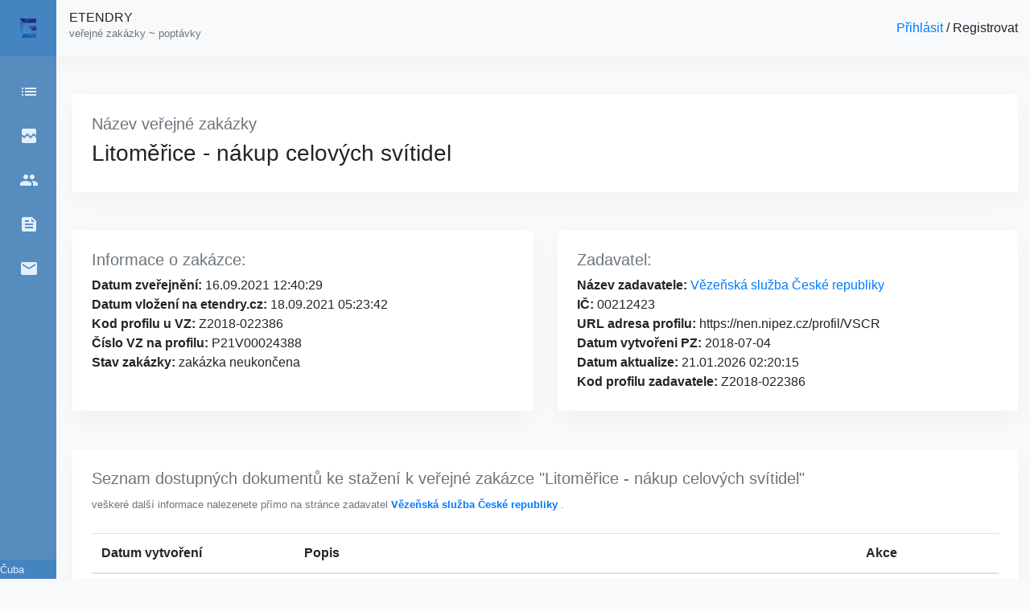

--- FILE ---
content_type: text/html; charset=UTF-8
request_url: https://etendry.cz/detail/708151-litomerice-nakup-celovych-svitidel.html
body_size: 3852
content:
<!DOCTYPE html>
<html>
<head>
    <meta charset="utf-8">

    <meta name="viewport" content="width=device-width, initial-scale=1, shrink-to-fit=no">
    <meta name="csrf-token" content="4LCqcCIR7Pljnuo0kYGgIZW3WYMBfywF7u6bSEWR">
    <meta name="description" content="Veřejná zakázka ze dne 2021-09-16 12:40:29, od Vězeňská služba České republiky  - Litoměřice - nákup celových svítidel
" />
    <meta name="title" content="Litoměřice - nákup celových svítidel - 2021-09-16 12:40:29 - etendry.cz
" />
    <title>Litoměřice - nákup celových svítidel - 2021-09-16 12:40:29 - etendry.cz
</title>
    <meta property="og:title" content="Litoměřice - nákup celových svítidel - 2021-09-16 12:40:29 - etendry.cz
" />
    <meta property="og:type" content="tenders.database" />
    <meta property="og:url" content="https://etendry.cz" />
    <meta property="og:image" content="" />
    <link rel="stylesheet" href="https://cdn.jsdelivr.net/npm/bootstrap@4.5.3/dist/css/bootstrap.min.css" integrity="sha384-TX8t27EcRE3e/ihU7zmQxVncDAy5uIKz4rEkgIXeMed4M0jlfIDPvg6uqKI2xXr2" crossorigin="anonymous">
    <link rel="stylesheet" href="https://cdn.datatables.net/1.10.22/css/dataTables.bootstrap4.min.css">
    <link rel="stylesheet" href="https://cdn.datatables.net/responsive/2.2.7/css/responsive.dataTables.min.css">
    <link href="https://fonts.googleapis.com/icon?family=Material+Icons" rel="stylesheet">
    <link rel="stylesheet" href="/css/m.css" />
    <link rel="stylesheet" href="/css/frontend.css" />
    <script src="/js/lexart.js"></script>
    <!-- Global site tag (gtag.js) - Google Analytics -->
    <script async src="https://www.googletagmanager.com/gtag/js?id=G-TGQ7HD5NKF"></script>
    <script>
        window.dataLayer = window.dataLayer || [];

        function gtag() {
            dataLayer.push(arguments);
        }
        gtag('js', new Date());

        gtag('config', 'G-TGQ7HD5NKF');

    </script>
    <!-- Global site tag (gtag.js) - Google Analytics -->
    <script async src="https://www.googletagmanager.com/gtag/js?id=UA-12278323-49"></script>
    <script>
        window.dataLayer = window.dataLayer || [];

        function gtag() {
            dataLayer.push(arguments);
        }
        gtag('js', new Date());

        gtag('config', 'UA-12278323-49');

    </script>
    <!-- Google Tag Manager -->
    <script>
        (function(w, d, s, l, i) {
            w[l] = w[l] || [];
            w[l].push({
                'gtm.start': new Date().getTime()
                , event: 'gtm.js'
            });
            var f = d.getElementsByTagName(s)[0]
                , j = d.createElement(s)
                , dl = l != 'dataLayer' ? '&l=' + l : '';
            j.async = true;
            j.src =
                'https://www.googletagmanager.com/gtm.js?id=' + i + dl;
            f.parentNode.insertBefore(j, f);
        })(window, document, 'script', 'dataLayer', 'GTM-NWD3PNM');

    </script>
    <!-- End Google Tag Manager -->
    <script
    src="https://challenges.cloudflare.com/turnstile/v0/api.js?onload=onloadTurnstileCallback"></script>
</head>

<body class="bg-light">
    <!-- Google Tag Manager (noscript) -->
    <noscript><iframe src="https://www.googletagmanager.com/ns.html?id=GTM-NWD3PNM" height="0" width="0" style="display:none;visibility:hidden"></iframe></noscript>
    <!-- End Google Tag Manager (noscript) -->
    <div id="mainMenu " class="mainMenu">
        <div class="menuHeader">
            <div class="d-flex pt-3 pl-3">
                <div class="icon-name">
                    <div class="custom-control custom-switch" style="">
                        <input type="checkbox" class="custom-control-input" id="customSwitch1" name="test">
                        <label class="custom-control-label" for="customSwitch1"></label>
                    </div>
                </div>
                <div class="icon">
                    <a href="https://etendry.cz" id="myClosseButton"><img src="https://etendry.cz/images/e.svg" style="height: 1.5em"></a></div>
            </div>
        </div>
        <div class="pt-2 menuBody cl-effect-1">
            <nav>
                <a class="d-flex justify-content-around pt-4" href="https://etendry.cz">
                    <div class="icon-name">Domů</div>
                    <div class="icon"><span class="material-icons">list</span></i></div>
                </a>
                <a class="d-flex justify-content-around pt-4" href="https://etendry.cz/error-list-profil-zadavatele">
                    <div class="icon-name">Chybné porfily</div>
                    <div class="icon"><span class="material-icons">broken_image</span></div>
                </a>

                <a class="d-flex justify-content-around pt-4" href="https://etendry.cz/zadavatel">
                    <div class="icon-name">Zadavatelé</div>
                    <div class="icon"><span class="material-icons">people</span></div>
                </a>
                <a class="d-flex justify-content-around pt-4" href="/blog/">
                    <div class="icon-name">Blog</div>
                    <div class="icon"><span class="material-icons">feed</span></div>
                </a>
                <a class="d-flex justify-content-around pt-4" href="/kontakty">
                    <div class="icon-name">Kontakty</div>
                    <div class="icon"><span class="material-icons">email</span></div>
                </a>
            </nav>
        </div>
        <div style="min-height: 100%; position: realtive;">
            <div class="w-100 text-center" style="position: absolute; bottom: 0px; background-color: #4484c0;">
                <small style="color: #e3f0fc;">Copyright @ 2026 Artur Čuba</small>
            </div>
        </div>
    </div>
    <div id="mainPage">
        <div class="aaaa container-fluid mb-5">
            <div class="row ml-5 bg-light" style="height: 70px; background-color: #ffffff; box-shadow: 0 0.75rem 1.5rem rgb(18 38 63 / 3%);">
                <div class="col-12 d-flex justify-content-between align-items-center">
                    <div class="ml-2">
                        <h6 class="no-decorate">
                            <a href="https://etendry.cz">ETENDRY</a><br>
                            <small class="text-muted">veřejné zakázky ~ poptávky</small>
                        </h6>
                    </div>
                    <div><a href='https://etendry.cz/dashboard'>Přihlásit </a> / <a href=''>Registrovat</a></div>
                </div>
            </div>
        </div>
        <div class="container-fluid" style="padding-left: 90px">
            <div class="row">
                <div class="col-12">
                    <div class="row">
    <div class="col-12">
        <div class="lexFrame p-4 mb-4">
            <h5 class='text-secondary'>Název veřejné zakázky</h5>
            <h3>Litoměřice - nákup celových svítidel</h3>
        </div>
    </div>
</div>
<div class="row pt-4">
    <div class="col-sm-6">
        <div class="lexFrame p-4 mb-4" style="word-break: break-all;">
            <h5 class='text-secondary'>Informace o zakázce:</h5>
            <strong>Datum zveřejnění:</strong> 16.09.2021 12:40:29 <br>
            <strong>Datum vložení na etendry.cz:</strong> 18.09.2021 05:23:42<br>
            <strong>Kod profilu u VZ:</strong> Z2018-022386 <br>
            <strong>Číslo VZ na profilu:</strong> P21V00024388 <br>
            <strong>Stav zakázky:</strong> zakázka neukončena <br><br>
        </div>
    </div>
    <div class="col-sm-6">
        <div class="lexFrame p-4 mb-4" style="word-break: break-all;">
            <h5 class='text-secondary'>Zadavatel:</h5>
            <strong>Název zadavatele:</strong><a href="/zadavatel/21366-vezenska-sluzba-ceske-republiky.html"> Vězeňská služba České republiky </a><br>
            <strong>IČ:</strong> 00212423<br>
            <strong>URL adresa profilu:</strong> https://nen.nipez.cz/profil/VSCR<br>
            <strong>Datum vytvořeni PZ:</strong> 2018-07-04<br>
            <strong>Datum aktualize: </strong>21.01.2026 02:20:15<br>
            <strong>Kod profilu zadavatele: </strong>Z2018-022386<br>
        </div>
    </div>

</div>
<div class="row pt-4">
    <div class="col-12">
        <div class="lexFrame p-4 mb-4">
            <h5 class='text-secondary'>Seznam dostupných dokumentů ke stažení k veřejné zakázce "Litoměřice - nákup celových svítidel"</h5>
            <small class="text-muted">veškeré další informace nalezenete přímo na stránce zadavatel <a href="https://nen.nipez.cz/profil/VSCR"><strong>Vězeňská služba České republiky </strong></a>.</small>
            <table class="table mt-4">
                <thead>
                    <tr>
                        <th scope="col">Datum vytvoření</th>
                        <th scope="col">Popis</th>
                        <th scope="col">Akce</th>
                    </tr>
                </thead>
                <tbody>
                                        <tr>
                                        <td>16.09.2021 12:40:29</td><td> <a href="https://nen.nipez.cz/Soubor.aspx?id=1191194642&amp;typ=.pdf&amp;velikost=1536670B" target="_blank">Jiný dokument (zadavatel uvede název tohoto typu dokumentu)</a></td><td> <a class="btn btn-outline-primary btn-sm no-decorate-blue" href="https://nen.nipez.cz/Soubor.aspx?id=1191194642&amp;typ=.pdf&amp;velikost=1536670B" target="_blank">STÁHNOUT</a></td>
                                        </tr>
                                        <tr>
                                        <td>16.09.2021 12:40:29</td><td> <a href="https://nen.nipez.cz/Soubor.aspx?id=1191194646&amp;typ=.doc&amp;velikost=92160B" target="_blank">Jiný dokument (zadavatel uvede název tohoto typu dokumentu)</a></td><td> <a class="btn btn-outline-primary btn-sm no-decorate-blue" href="https://nen.nipez.cz/Soubor.aspx?id=1191194646&amp;typ=.doc&amp;velikost=92160B" target="_blank">STÁHNOUT</a></td>
                                        </tr>
                                        <tr>
                                        <td>16.09.2021 12:40:29</td><td> <a href="https://nen.nipez.cz/Soubor.aspx?id=1191194649&amp;typ=.docx&amp;velikost=17439B" target="_blank">Jiný dokument (zadavatel uvede název tohoto typu dokumentu)</a></td><td> <a class="btn btn-outline-primary btn-sm no-decorate-blue" href="https://nen.nipez.cz/Soubor.aspx?id=1191194649&amp;typ=.docx&amp;velikost=17439B" target="_blank">STÁHNOUT</a></td>
                                        </tr>
                                        <tr>
                                        <td>16.09.2021 12:40:29</td><td> <a href="https://nen.nipez.cz/Soubor.aspx?id=1191194661&amp;typ=.docx&amp;velikost=35114B" target="_blank">Jiný dokument (zadavatel uvede název tohoto typu dokumentu)</a></td><td> <a class="btn btn-outline-primary btn-sm no-decorate-blue" href="https://nen.nipez.cz/Soubor.aspx?id=1191194661&amp;typ=.docx&amp;velikost=35114B" target="_blank">STÁHNOUT</a></td>
                                        </tr>
                                    </tbody>
            </table>
        </div>
    </div>
    <div class="col-12">
        <div class="lexFrame p-4 mb-4">
            <h5 class='text-secondary'>Další aktuální veřejné zakázky Vězeňská služba České republiky </h5>
                        <a class="main-menu no-decorate-blue" href="https://etendry.cz/detail/1203056--brno-oprava-havarijniho-stavu-stoupaciho-potrubi-a-lezatych-rozvodu-kanalizace-v-budove-p-30-01-32html">„Brno – Oprava havarijního stavu stoupacího potrubí a ležatých rozvodů kanalizace  v budově P 30-01-32“ </a><br>

                        <a class="main-menu no-decorate-blue" href="https://etendry.cz/detail/1203054--gr-hpt-dodavka-ochrannych-masek-vcetne-prislusenstvi-2-vznhtml">GŘ HPT – Dodávka ochranných masek včetně příslušenství – 2 (VZN) </a><br>

                        <a class="main-menu no-decorate-blue" href="https://etendry.cz/detail/1203053--gr-ol-transportni-skrinove-ohrivaci-voziky-24-vzmrhtml">GŘ OL - Transportní skříňové ohřívací vozíky 24 (VZMR) </a><br>

                        <a class="main-menu no-decorate-blue" href="https://etendry.cz/detail/1203052--valdice-vysokozdvizny-vozik-2024html">Valdice - vysokozdvižný vozík 2024 </a><br>

                        <a class="main-menu no-decorate-blue" href="https://etendry.cz/detail/1203051--horni-slavkov-pracovni-plosinahtml">Horní Slavkov - pracovní plošina  </a><br>

                    </div>
    </div>

</div>

                </div>
            </div>
        </div>
    </div>
</body>

<script src="https://code.jquery.com/jquery-3.5.1.js"></script>
<script src="https://cdn.jsdelivr.net/npm/bootstrap@4.5.3/dist/js/bootstrap.bundle.min.js" integrity="sha384-ho+j7jyWK8fNQe+A12Hb8AhRq26LrZ/JpcUGGOn+Y7RsweNrtN/tE3MoK7ZeZDyx" crossorigin="anonymous"></script>
<script src="https://cdn.datatables.net/1.10.22/js/jquery.dataTables.min.js"></script>
<script src="https://cdn.datatables.net/1.10.22/js/dataTables.bootstrap4.min.js"></script>
<script src="https://cdn.datatables.net/responsive/2.3.0/js/dataTables.responsive.min.js"></script>
<script src="https://momentjs.com/downloads/moment.js" type="text/javascript"></script>
<script src="//cdn.datatables.net/plug%2Dins/1.11.5/dataRender/datetime.js" type="text/javascript"></script>

<script>
    /*
    setLexartProporties();
    //var asd1 = document.getElementById('myClosseButton');
    //asd1.addEventListener("click", checkCookie);
    var asd2 = document.getElementById('customSwitch1');
    asd2.addEventListener("click", checkCookie);
*/

    const m = new LexartMenu();

</script>
</html>


--- FILE ---
content_type: text/css
request_url: https://etendry.cz/css/frontend.css
body_size: 683
content:
.mainMenu a {
  color: #e3f0fc;
  text-decoration: none;
}

.mainMenu .menuHeader {
  background-color: #4484c0;
  padding-top: 0.4rem;
  height: 70px;
  text-align: right;
  color: #e3f0fc;
}

.mainMenu .menuBody {
  padding-right: 0.5rem;
  text-align: left;
  color: #ffffff;
  /* visibility: hidden; */
  visibility: visible;
  font-size: 1rem;
}

.mainMenu .menuBody .icon-name {
  width: 100%;
}

.mainMenu .menuBody .icon {
  width: 30px;
}

.mainMenu .menuHeader .icon-name {
  width: 100%;
  text-align: left;
}

.mainMenu .menuHeader .icon {
  width: 100px;
  text-align: center;
}

.mainMenu:hover {
  background-color: rgba(#568cbe, 1);
  left: 0;
  -webkit-box-shadow: 5px 0px 5px 0px rgba(0, 0, 0, 0.31);
  -moz-box-shadow: 5px 0px 5px 0px rgba(0, 0, 0, 0.31);
  box-shadow: 5px 0px 5px 0px rgba(0, 0, 0, 0.31);
}

.mainMenu:hover .menuBody {
  visibility: visible;

}

/* Effect 1: Brackets */

.cl-effect-1 a::before,
.cl-effect-1 a::after {
  display: inline-block;
  opacity: 0;
  transition: transform 0.3s, opacity 0.2s;
}

.cl-effect-1 a::before {
  margin-right: 10px;
  content: "[";
  transform: translateX(20px);
}

.cl-effect-1 a::after {
  margin-left: 10px;
  content: "]";
  transform: translateX(-20px);
}

.cl-effect-1 a:hover::before,
.cl-effect-1 a:hover::after,
.cl-effect-1 a:focus::before,
.cl-effect-1 a:focus::after {
  opacity: 1;
  transform: translateX(0px);
}

.custom-control-label:before {
  /*//background-color:red; */
  border: none;
}


.custom-control-input:checked~.custom-control-label::before {
  background-color: #215a8f;
  border: 1px solid #215a8f;
}

.lexFrame {
  background-color: #ffffff;
  box-shadow: 0 0.75rem 1.5rem rgb(18 38 63 / 3%);
}

.no-decorate a,
a:hover,
a:visited,
a:active {
  color: inherit;
  text-decoration: none;
}

#yajra-datatable td,
#yajra-datatable th,
#yajra-datatable-ukoncene td,
#yajra-datatable-ukoncene th,
#yajra-datatable-vsechny td,
#yajra-datatable-vsechny th {
  vertical-align: middle;
}

.no-decorate-blue a {
  color: #4484c0;
  text-decoration: none;
}